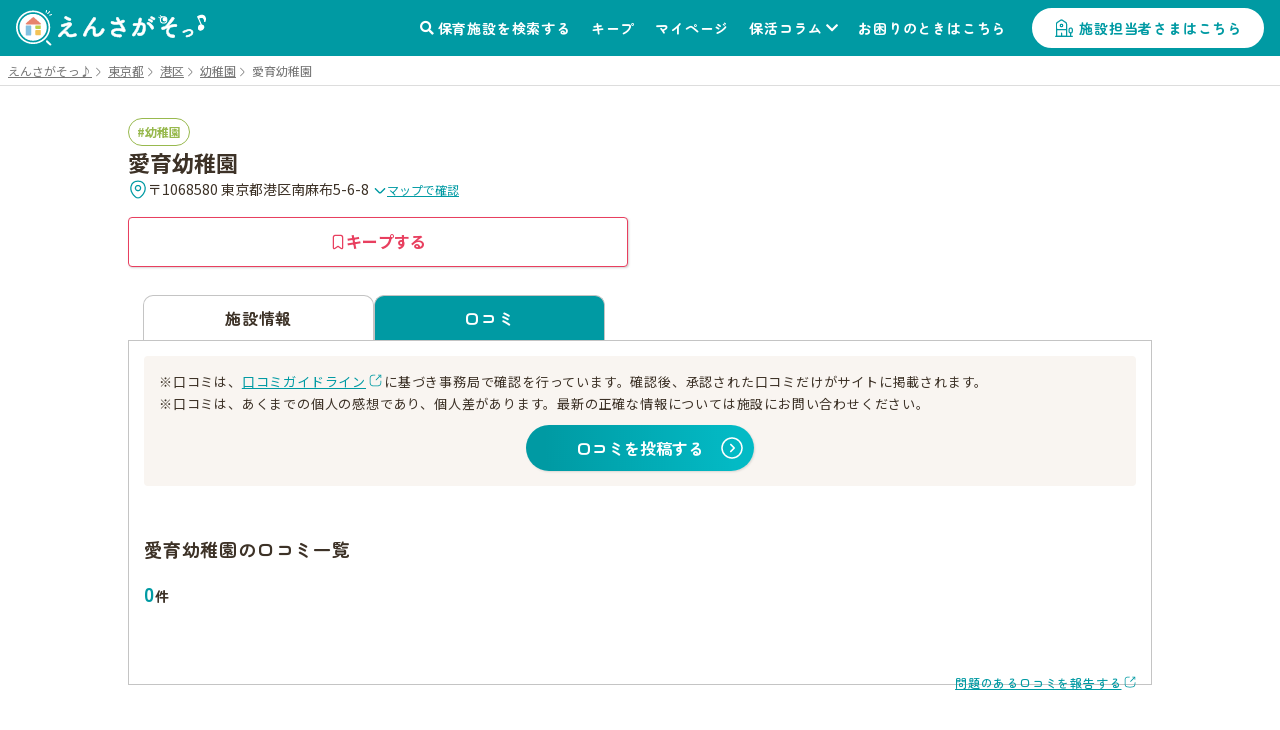

--- FILE ---
content_type: text/html; charset=utf-8
request_url: https://ensagaso.com/ns/52708/parent_voice
body_size: 8729
content:
<!DOCTYPE html>
<html lang="ja">
    <head>
        <meta charset="UTF-8">
        <meta name="viewport" content="width=device-width,initial-scale=1">
        <title>口コミ：愛育幼稚園 | 港区 | 園見学ならえんさがそっ♪</title>
        <meta name="description" content="愛育幼稚園（幼稚園）- 東京都港区 の口コミです。愛育幼稚園の保育施設情報なら、保活をもっと楽にする「えんさがそっ♪」">

                    <!-- ogp start -->
<meta property="og:url" content="https://ensagaso.com/ns/52708/parent_voice">
<meta property="og:type" content="website">
<meta property="og:title" content="口コミ：愛育幼稚園 | 港区 | 園見学ならえんさがそっ♪">
<meta property="og:description" content="愛育幼稚園（幼稚園）- 東京都港区 の口コミです。愛育幼稚園の保育施設情報なら、保活をもっと楽にする「えんさがそっ♪」">
<meta property="og:site_name" content="えんさがそっ♪">
<meta property="og:image" content="https://ensagaso.com/static/parent/img/ogp.jpg">
<!-- //ogp end -->
        <link rel="canonical" href="https://ensagaso.com/ns/52708/parent_voice">
        <link rel="stylesheet" href="https://use.fontawesome.com/releases/v5.6.1/css/all.css">
        <link rel="preconnect" href="https://fonts.googleapis.com">
        <link rel="preconnect" href="https://fonts.gstatic.com" crossorigin>
        <link href="https://fonts.googleapis.com/css2?family=Noto+Sans+JP:wght@400;700&family=Zen+Maru+Gothic:wght@500;700&display=swap" rel="stylesheet">
        <link rel="stylesheet" href="//cdn.jsdelivr.net/npm/slick-carousel@1.8.1/slick/slick.css"/>
        <link rel="stylesheet" href="//cdn.jsdelivr.net/npm/slick-carousel@1.8.1/slick/slick-theme.css">
        <link href="https://cdnjs.cloudflare.com/ajax/libs/toastr.js/latest/css/toastr.min.css" rel="stylesheet">
        <link rel="stylesheet" href="https://unpkg.com/microtip/microtip.css">
        <link rel="stylesheet" href="/static/parent/css/style.css?id=1dec300d331ce3fae494c38b30de6067">
        <link rel="icon" href="/favicon.ico">

        <!-- Google Tag Manager -->
<script>(function(w,d,s,l,i){w[l]=w[l]||[];w[l].push({'gtm.start':
new Date().getTime(),event:'gtm.js'});var f=d.getElementsByTagName(s)[0],
j=d.createElement(s),dl=l!='dataLayer'?'&l='+l:'';j.async=true;j.src=
'https://www.googletagmanager.com/gtm.js?id='+i+dl;f.parentNode.insertBefore(j,f);
})(window,document,'script','dataLayer','GTM-PM5ZTXZ');</script>
<!-- End Google Tag Manager -->        <script async src="https://pagead2.googlesyndication.com/pagead/js/adsbygoogle.js?client=ca-pub-6423839436696932" crossorigin="anonymous"></script>

        <meta name="csrf-token" content="NKvcFWP5R9jW360o1B2W4pmioiUSLdVAUY47r5Tc">
    </head>
    <body>
        <!-- Google Tag Manager (noscript) -->
<noscript><iframe src="https://www.googletagmanager.com/ns.html?id=GTM-PM5ZTXZ"
height="0" width="0" style="display:none;visibility:hidden"></iframe></noscript>
<!-- End Google Tag Manager (noscript) -->        <header class="header">
    <!-- nav-header -->
    <nav class="nav-header" id="js-nav-header">
        <div class="nav-header__container">
                            <a href="/" class="nav-header__logo"><img src="/static/parent/img/logo.svg" alt="えんさがそっ♪"></a>
                        <ul class="nav-header__menu">
                <li class="nav-header__menu-item">
                    <a href="/map" class="nav-header__link">保育施設を検索する</a>
                </li>
                <li class="nav-header__menu-item">
                    <a href="/parent/keep" class="nav-header__link">キープ</a>
                </li>
                <li class="nav-header__menu-item">
                    <a href="/parent/mypage" class="nav-header__link">マイページ</a>
                </li>
                <li class="nav-header__menu-item nav-header__item--has-2nd-menu">
                    <a class="nav-header__link" href="/column">保活コラム</a>
                    <ul class="nav-header__2nd-menu">
                        <li class="nav-header__2nd-menu-item"><a href="/column#step">保活について知ろう！</a></li>
                        <li class="nav-header__2nd-menu-item"><a href="/column#book">育休応援コンテンツ</a></li>
                        <li class="nav-header__2nd-menu-item"><a href="/column#birth">働き方・生まれ月で見る保活</a></li>
                        <li class="nav-header__2nd-menu-item"><a href="/column#recommend">保活のおすすめ記事</a></li>
                        <li class="nav-header__2nd-menu-item"><a href="/column#area">エリア別保活情報</a></li>
                    </ul>
                </li>
                <li class="nav-header__menu-item">
                    <a href="/contact" class="nav-header__link">お困りのときはこちら</a>
                </li>
                                <li class="nav-header__menu-item">
                    <a href="/nursery_entrance" class="nav-header__button">施設担当者さまはこちら</a>
                </li>
                            </ul>
            <a class="nav-header__favorite" href="/parent/keep">
                <div class="nav-header__favorite-txt">キープ</div>
            </a>
            <div class="nav-header__toggle" id="js-nav-drawer-open">
                <div class="nav-header__toggle-line"></div>
                <div class="nav-header__toggle-line"></div>
                <div class="nav-header__toggle-line"></div>
                <div class="nav-header__toggle-txt">メニュー</div>
            </div>
        </div>
    </nav>
    <nav class="nav-drawer" id="js-nav-drawer" data-open="false">
        <div class="nav-drawer__container" style="display:none;">
            <div class="nav-drawer__menu-button">
                <button  class="nav-drawer__button-close" id="js-nav-drawer-close">
                    <div class="nav-drawer__button-close-line"></div>
                    <div class="nav-drawer__button-close-line"></div>
                </button>
            </div>
            <ul class="nav-drawer__menu">

                                    <li class="nav-drawer__menu-item nav-drawer__menu-item--button">
                        <a href="/parent/login" class="button-drawer button-drawer--login">ログイン</a>
                        <a href="/parent/register" class="button-drawer">新規登録</a>
                    </li>
                                <li class="nav-drawer__menu-item">
                    <a href="/map" class="nav-drawer__link">保育施設を検索する</a>
                </li>
                <li class="nav-drawer__menu-item">
                    <a href="/parent/keep" class="nav-drawer__link">キープリスト</a>
                </li>
                <li class="nav-drawer__menu-item">
                    <a href="/parent/mypage" class="nav-drawer__link">マイページ</a>
                </li>
                <li class="nav-drawer__menu-item">
                    <span class="nav-drawer__link nav-drawer__link--has-2nd-menu">保活コラム</span>
                    <ul class="nav-drawer__2nd-menu">
                        <li class="nav-drawer__2nd-menu-item"><a href="/column#step">保活について知ろう！</a></li>
                        <li class="nav-drawer__2nd-menu-item"><a href="/column#book">育休応援コンテンツ</a></li>
                        <li class="nav-drawer__2nd-menu-item"><a href="/column#birth">働き方・生まれ月で見る保活</a></li>
                        <li class="nav-drawer__2nd-menu-item"><a href="/column#recommend">保活のおすすめ記事</a></li>
                        <li class="nav-drawer__2nd-menu-item"><a href="/column#area">エリア別保活情報</a></li>
                    </ul>
                </li>
                <li class="nav-drawer__menu-item">
                    <a href="/contact" class="nav-drawer__link">お困りのときはこちら</a>
                </li>

                                <li class="nav-drawer__menu-item">
                    <a href="/nursery_entrance" class="nav-drawer__link">施設担当者さまはこちら</a>
                </li>
                            </ul>
        </div>
    </nav>
    <div class="nav-drawer__overlay" id="js-nav-drawer-overlay"></div>
</header>
        <main class="wrapper ">
                            <div class="breadcrumbs">
        <ul class="breadcrumbs__list" itemscope itemtype="https://schema.org/BreadcrumbList">
            
                                    <li class="breadcrumbs__item" itemprop="itemListElement" itemscope itemtype="https://schema.org/ListItem">
                        <a itemprop="item" href="/" class="breadcrumbs__link">
                            <span itemprop="name">えんさがそっ♪</span>
                        </a>
                        <meta itemprop="position" content="1" />
                    </li>
                
            
                                    <li class="breadcrumbs__item" itemprop="itemListElement" itemscope itemtype="https://schema.org/ListItem">
                        <a itemprop="item" href="/search/prefecture_13" class="breadcrumbs__link">
                            <span itemprop="name">東京都</span>
                        </a>
                        <meta itemprop="position" content="2" />
                    </li>
                
            
                                    <li class="breadcrumbs__item" itemprop="itemListElement" itemscope itemtype="https://schema.org/ListItem">
                        <a itemprop="item" href="/search/prefecture_13/city_657" class="breadcrumbs__link">
                            <span itemprop="name">港区</span>
                        </a>
                        <meta itemprop="position" content="3" />
                    </li>
                
            
                                    <li class="breadcrumbs__item" itemprop="itemListElement" itemscope itemtype="https://schema.org/ListItem">
                        <a itemprop="item" href="/search/prefecture_13/city_657/type_4" class="breadcrumbs__link">
                            <span itemprop="name">幼稚園</span>
                        </a>
                        <meta itemprop="position" content="4" />
                    </li>
                
            
                                    <li class="breadcrumbs__item breadcrumbs__current active" itemprop="itemListElement" itemscope itemtype="https://schema.org/ListItem">
                        <span itemprop="name">愛育幼稚園</span>
                        <meta itemprop="position" content="5" />
                    </li>
                
                    </ul>
    </div>

                        <!-- 保育施設 詳細情報 -->
<article class="nursery-info js-favorite-nursery js-detail-page" data-nursery_id="52708"  data-latitude="35.65344494" data-longitude="139.726843">
    <div class="nursery-info__container">
        <div class="nursery-info__summary">
                        <div class="nursery-info__summary-container">
                <div class="badge-list">
                    <a href="/search/type_4/prefecture_13/city_657/distance_2000?centerLatitude=35.65344494&amp;centerLongitude=139.726843" class="ga-search-nursery_type_4" target="_blank">
                        <span class="badge badge--nursery-type badge--lg searchable type4">幼稚園</span>
                    </a>
                                    </div>
                <h1 class="nursery-info__name">愛育幼稚園</h1>
                <div class="nursery-info__meta">
                    <div class="nursery-info__meta-item nursery-info__meta-item--truncate">
                        <span class="nursery-info__meta-icon" aria-hidden="true">
                            <svg xmlns="http://www.w3.org/2000/svg" width="20" height="21" viewBox="0 0 20 21" fill="none">
                                <path d="M9.9999 11.6917C11.4358 11.6917 12.5999 10.5276 12.5999 9.0917C12.5999 7.65576 11.4358 6.4917 9.9999 6.4917C8.56396 6.4917 7.3999 7.65576 7.3999 9.0917C7.3999 10.5276 8.56396 11.6917 9.9999 11.6917Z" stroke="#009AA3" stroke-width="1.25"/>
                                <path d="M3.01675 7.57508C4.65842 0.358417 15.3501 0.36675 16.9834 7.58342C17.9417 11.8167 15.3084 15.4001 13.0001 17.6168C11.3251 19.2334 8.67508 19.2334 6.99175 17.6168C4.69175 15.4001 2.05842 11.8084 3.01675 7.57508Z" stroke="#009AA3" stroke-width="1.25"/>
                            </svg>
                        </span>
                        <p class="nursery-info__meta-text">
                            〒1068580 東京都港区南麻布5-6-8
                            <a class="link link--xs link--icon nursery-info__meta-map-link js-map" href="javascript:void(0)">
                                <svg xmlns="http://www.w3.org/2000/svg" width="14" height="15" viewBox="0 0 14 15" fill="none" aria-hidden="true">
                                    <path d="M11.6199 5.72095L7.81655 9.52428C7.36738 9.97345 6.63238 9.97345 6.18322 9.52428L2.37988 5.72095" stroke="#009AA3" stroke-width="1.5" stroke-miterlimit="10" stroke-linecap="round" stroke-linejoin="round"/>
                                </svg>
                                マップで確認
                            </a>
                        </p>
                    </div>
                                        
                </div>
                                <div id="js-detail-cta" class="nursery-info__cta  no-contact  ">
                                                            <a class="btn btn--secondary btn--lg u-pc-none" href="tel:03-3473-8318">
                        <span class="btn__icon" aria-hidden="true">
                            <svg xmlns="http://www.w3.org/2000/svg" width="17" height="17" viewBox="0 0 17 17" fill="none">
                            <path d="M15.1468 12.7199C15.1468 12.9599 15.0935 13.2066 14.9802 13.4466C14.8668 13.6866 14.7202 13.9133 14.5268 14.1266C14.2002 14.4866 13.8402 14.7466 13.4335 14.9133C13.0335 15.0799 12.6002 15.1666 12.1335 15.1666C11.4535 15.1666 10.7268 15.0066 9.96016 14.6799C9.1935 14.3533 8.42683 13.9133 7.66683 13.3599C6.90016 12.7999 6.1735 12.1799 5.48016 11.4933C4.7935 10.7999 4.1735 10.0733 3.62016 9.31325C3.0735 8.55325 2.6335 7.79325 2.3135 7.03992C1.9935 6.27992 1.8335 5.55325 1.8335 4.85992C1.8335 4.40659 1.9135 3.97325 2.0735 3.57325C2.2335 3.16659 2.48683 2.79325 2.84016 2.45992C3.26683 2.03992 3.7335 1.83325 4.22683 1.83325C4.4135 1.83325 4.60016 1.87325 4.76683 1.95325C4.94016 2.03325 5.0935 2.15325 5.2135 2.32659L6.76016 4.50659C6.88016 4.67325 6.96683 4.82659 7.02683 4.97325C7.08683 5.11325 7.12016 5.25325 7.12016 5.37992C7.12016 5.53992 7.0735 5.69992 6.98016 5.85325C6.8935 6.00659 6.76683 6.16659 6.60683 6.32659L6.10016 6.85325C6.02683 6.92659 5.9935 7.01325 5.9935 7.11992C5.9935 7.17325 6.00016 7.21992 6.0135 7.27325C6.0335 7.32659 6.0535 7.36659 6.06683 7.40659C6.18683 7.62659 6.3935 7.91325 6.68683 8.25992C6.98683 8.60659 7.30683 8.95992 7.6535 9.31325C8.0135 9.66659 8.36016 9.99325 8.7135 10.2933C9.06016 10.5866 9.34683 10.7866 9.5735 10.9066C9.60683 10.9199 9.64683 10.9399 9.6935 10.9599C9.74683 10.9799 9.80016 10.9866 9.86016 10.9866C9.9735 10.9866 10.0602 10.9466 10.1335 10.8733L10.6402 10.3733C10.8068 10.2066 10.9668 10.0799 11.1202 9.99992C11.2735 9.90659 11.4268 9.85992 11.5935 9.85992C11.7202 9.85992 11.8535 9.88659 12.0002 9.94659C12.1468 10.0066 12.3002 10.0933 12.4668 10.2066L14.6735 11.7733C14.8468 11.8933 14.9668 12.0333 15.0402 12.1999C15.1068 12.3666 15.1468 12.5333 15.1468 12.7199Z" stroke="currentColor" stroke-width="1.25" stroke-miterlimit="10"/>
                            </svg>
                        </span>
                        <span class="btn__label">電話で問い合わせる</span>
                    </a>
                                        <button
                        type="button"
                        class="btn btn--keep btn--lg js-favorite-button  ga-submit-keep-detail_header"
                        data-target="#js-modal-dialog"
                        data-nursery_id="52708"
                    >
                        <span class="btn__icon" aria-hidden="true">
                            <svg xmlns="http://www.w3.org/2000/svg" width="16" height="16" viewBox="0 0 16 16" fill="none">
                                <path d="M10.5874 1.33334H5.40757C4.26307 1.33334 3.3335 2.49297 3.3335 3.90585V13.2962C3.3335 14.4958 4.02665 15.0023 4.87562 14.4225L7.49776 12.6164C7.77717 12.4231 8.22853 12.4231 8.50256 12.6164L11.1247 14.4225C11.9737 15.0089 12.6668 14.5024 12.6668 13.2962V3.90585C12.6615 2.49297 11.7319 1.33334 10.5874 1.33334Z" stroke="currentColor" stroke-width="1.25" stroke-linecap="round" stroke-linejoin="round"/>
                            </svg>
                        </span>
                        <span class="btn__label">キープする</span>
                    </button>
                </div>
            </div>
        </div>
                                
         <!-- 3タブ表示 -->
         <div class="nursery-info__3tab" id="page_top_anchor">
             <!-- タブ切替 ラジオボタンで -->
             <div class="nursery-info__tab-button-list">
                 <input id="tab-outline" type="radio" name="tab-radio-button" data-select_tab="" checked >
                 <label class="nursery-info__tab-button nursery-info__tab-button--detail" for="tab-outline"><span>施設情報</span></label>
                                                   <input id="tab-parent_voice" type="radio" name="tab-radio-button" data-select_tab="parent_voice" checked >
                 <label class="nursery-info__tab-button nursery-info__tab-button--parent-voice" for="tab-parent_voice"><span>口コミ</span></label>
             </div>
                                           <!-- tab4：口コミ -->
                 <div class="nursery-info__tab" id="nursery-info__tab-parent_voice">
    <div id="parent_voice" data-props="{&quot;parentVoiceList&quot;:[],&quot;isLoggedIn&quot;:false,&quot;nurseryName&quot;:&quot;\u611b\u80b2\u5e7c\u7a1a\u5712&quot;}"></div>
</div>

<script type="application/javascript" src="/static/parent/js/parentVoice.js?id=d40f65ac049c2fe65c9eff85f184a65b"></script>
                      </div>
         <div class="nursery-info__link--right">
                              <a class="link-general--external link-general--small" href="https://forms.gle/Kx8nMwhzYgZsqLhG6" target="_blank" rel="noopener noreferrer">問題のある口コミを報告する</a>
                      </div>
    </div>
</article>

<!-- この付近の施設 -->
<aside class="nursery-list-other">
<h2 class="nursery-list-other__ttl" id="nursery-list-other__title">この付近の施設</h2>
<div class="nursery-list-wrap">
 <div class="nursery-list-other__map-link"><a class="link-general--other ga-map_search-footer" href="/map/?centerLatitude=35.65344494&amp;centerLongitude=139.726843" target="_blank">マップでもっと見る</a></div>
 <ul class="nursery-list slider">
                                              <li class="nursery-list__container" data-latitude="35.6534656" data-longitude="139.726904">
             <a class="ga-link-nearnursery-footer" href="/ns/48299">
                 <div class="nursery-list__pic-area ">
                                              <img class="nursery-list__pic" loading="lazy" src="/parent/image?id=3660" alt="ナーサリールーム">
                                          <span class="badge badge--lg badge--nursery-type type2">認可外保育園</span>
                 </div>
                 <div class="nursery-list__favorite-name-area">
                     <h3 class="nursery-list__name">
                         ナーサリールーム
                     </h3>
                     <button type="button"
                             class="button-favorite--mark js-prevent-default js-favorite-button  ga-submit-keep-detail_near_nursery"
                             data-target="#js-modal-dialog"
                             data-nursery_id="48299">キープ
                     </button>
                 </div>
                 <ul class="nursery-list__category">
                    <li class='icon--feature'>慣らし保育あり</li>
                    <li class='icon--feature'>病児保育あり</li>
                    <li class='icon--feature'>アレルギー対応あり</li>
            </ul>
                 <p class="nursery-list__distance-from-pin">この保育園から<span class="distance">-</span>ｍ</p>
                 <div class="nursery-list__list-container">
                     <dl class="nursery-list__list">
                         <dt class="nursery-list__list-heading">住所</dt>
                         <dd class="nursery-list__list-content">〒1060047 東京都港区南麻布5-6-8</dd>
                     </dl>
                                          <dl class="nursery-list__list">
                         <dt class="nursery-list__list-heading">最寄り駅</dt>
                         <dd class="nursery-list__list-content">
                                                          東京メトロ日比谷線広尾駅 徒歩で8分<br>
                                                      </dd>
                     </dl>
                                          <dl class="nursery-list__list">
                         <dt class="nursery-list__list-heading">保育時間</dt>
                         <dd class="nursery-list__list-content">7:00～20:00</dd>
                     </dl>
                                      </div>
             </a>
         </li>
                                         <li class="nursery-list__container" data-latitude="35.65103689" data-longitude="139.72740968">
             <a class="ga-link-nearnursery-footer" href="/ns/23031">
                 <div class="nursery-list__pic-area  no-pic ">
                                          <span class="badge badge--lg badge--nursery-type type1">認可保育園</span>
                 </div>
                 <div class="nursery-list__favorite-name-area">
                     <h3 class="nursery-list__name">
                         本村保育園
                     </h3>
                     <button type="button"
                             class="button-favorite--mark js-prevent-default js-favorite-button  ga-submit-keep-detail_near_nursery"
                             data-target="#js-modal-dialog"
                             data-nursery_id="23031">キープ
                     </button>
                 </div>
                 <ul class="nursery-list__category">
                    <li class='icon--feature'>延長保育あり</li>
                    <li class='icon--feature'>障がい児受け入れ体制あり</li>
                    <li class='icon--feature'>アレルギー対応あり</li>
            </ul>
                 <p class="nursery-list__distance-from-pin">この保育園から<span class="distance">-</span>ｍ</p>
                 <div class="nursery-list__list-container">
                     <dl class="nursery-list__list">
                         <dt class="nursery-list__list-heading">住所</dt>
                         <dd class="nursery-list__list-content">〒1060047 東京都港区南麻布四丁目6番7号</dd>
                     </dl>
                                          <dl class="nursery-list__list">
                         <dt class="nursery-list__list-heading">最寄り駅</dt>
                         <dd class="nursery-list__list-content">
                                                          東京メトロ日比谷線広尾 徒歩で8分<br>
                                                          86 新橋駅-目黒駅元麻布二丁目 徒歩で3分<br>
                                                      </dd>
                     </dl>
                                          <dl class="nursery-list__list">
                         <dt class="nursery-list__list-heading">保育時間</dt>
                         <dd class="nursery-list__list-content">7:15～20:15</dd>
                     </dl>
                                          <dl class="nursery-list__list">
                         <dt class="nursery-list__list-heading">定員数</dt>
                         <dd class="nursery-list__list-content">104人</dd>
                     </dl>
                                      </div>
             </a>
         </li>
                                         <li class="nursery-list__container" data-latitude="35.65300896" data-longitude="139.7303649">
             <a class="ga-link-nearnursery-footer" href="/ns/52705">
                 <div class="nursery-list__pic-area  no-pic ">
                                          <span class="badge badge--lg badge--nursery-type type1">認可保育園</span>
                 </div>
                 <div class="nursery-list__favorite-name-area">
                     <h3 class="nursery-list__name">
                         元麻布保育園
                     </h3>
                     <button type="button"
                             class="button-favorite--mark js-prevent-default js-favorite-button  ga-submit-keep-detail_near_nursery"
                             data-target="#js-modal-dialog"
                             data-nursery_id="52705">キープ
                     </button>
                 </div>
                 <ul class="nursery-list__category">
                    <li class='icon--feature'>延長保育あり</li>
                    <li class='icon--feature'>一時保育あり</li>
                    <li class='icon--feature'>障がい児受け入れ体制あり</li>
                    <li class='icon--feature'>アレルギー対応あり</li>
            </ul>
                 <p class="nursery-list__distance-from-pin">この保育園から<span class="distance">-</span>ｍ</p>
                 <div class="nursery-list__list-container">
                     <dl class="nursery-list__list">
                         <dt class="nursery-list__list-heading">住所</dt>
                         <dd class="nursery-list__list-content">〒1060046 東京都港区元麻布2-14-12</dd>
                     </dl>
                                          <dl class="nursery-list__list">
                         <dt class="nursery-list__list-heading">保育時間</dt>
                         <dd class="nursery-list__list-content">7:15～22:00</dd>
                     </dl>
                                          <dl class="nursery-list__list">
                         <dt class="nursery-list__list-heading">定員数</dt>
                         <dd class="nursery-list__list-content">165人</dd>
                     </dl>
                                      </div>
             </a>
         </li>
                                         <li class="nursery-list__container" data-latitude="35.65240625" data-longitude="139.7302871">
             <a class="ga-link-nearnursery-footer" href="/ns/52711">
                 <div class="nursery-list__pic-area  no-pic ">
                                          <span class="badge badge--lg badge--nursery-type type4">幼稚園</span>
                 </div>
                 <div class="nursery-list__favorite-name-area">
                     <h3 class="nursery-list__name">
                         安藤記念教会附属幼稚園
                     </h3>
                     <button type="button"
                             class="button-favorite--mark js-prevent-default js-favorite-button  ga-submit-keep-detail_near_nursery"
                             data-target="#js-modal-dialog"
                             data-nursery_id="52711">キープ
                     </button>
                 </div>
                                  <p class="nursery-list__distance-from-pin">この保育園から<span class="distance">-</span>ｍ</p>
                 <div class="nursery-list__list-container">
                     <dl class="nursery-list__list">
                         <dt class="nursery-list__list-heading">住所</dt>
                         <dd class="nursery-list__list-content">〒1060046 東京都港区元麻布2-14-16</dd>
                     </dl>
                                          <dl class="nursery-list__list">
                         <dt class="nursery-list__list-heading">保育時間</dt>
                         <dd class="nursery-list__list-content">-</dd>
                     </dl>
                                      </div>
             </a>
         </li>
                                         <li class="nursery-list__container" data-latitude="35.65099794" data-longitude="139.7244988">
             <a class="ga-link-nearnursery-footer" href="/ns/52717">
                 <div class="nursery-list__pic-area  no-pic ">
                                          <span class="badge badge--lg badge--nursery-type type4">幼稚園</span>
                 </div>
                 <div class="nursery-list__favorite-name-area">
                     <h3 class="nursery-list__name">
                         南部坂幼稚園
                     </h3>
                     <button type="button"
                             class="button-favorite--mark js-prevent-default js-favorite-button  ga-submit-keep-detail_near_nursery"
                             data-target="#js-modal-dialog"
                             data-nursery_id="52717">キープ
                     </button>
                 </div>
                                  <p class="nursery-list__distance-from-pin">この保育園から<span class="distance">-</span>ｍ</p>
                 <div class="nursery-list__list-container">
                     <dl class="nursery-list__list">
                         <dt class="nursery-list__list-heading">住所</dt>
                         <dd class="nursery-list__list-content">〒1060047 東京都港区南麻布4-5-6</dd>
                     </dl>
                                          <dl class="nursery-list__list">
                         <dt class="nursery-list__list-heading">保育時間</dt>
                         <dd class="nursery-list__list-content">-</dd>
                     </dl>
                                      </div>
             </a>
         </li>
                                         <li class="nursery-list__container" data-latitude="35.65494745" data-longitude="139.72247665">
             <a class="ga-link-nearnursery-footer" href="/ns/48292">
                 <div class="nursery-list__pic-area ">
                                              <img class="nursery-list__pic" loading="lazy" src="/parent/image?id=34499" alt="ポピンズナーサリースクール広尾">
                                          <span class="badge badge--lg badge--nursery-type type6">認証・認定保育園</span>
                 </div>
                 <div class="nursery-list__favorite-name-area">
                     <h3 class="nursery-list__name">
                         ポピンズナーサリースクール広尾
                     </h3>
                     <button type="button"
                             class="button-favorite--mark js-prevent-default js-favorite-button  ga-submit-keep-detail_near_nursery"
                             data-target="#js-modal-dialog"
                             data-nursery_id="48292">キープ
                     </button>
                 </div>
                 <ul class="nursery-list__category">
                    <li class='icon--feature'>延長保育あり</li>
                    <li class='icon--feature'>慣らし保育あり</li>
                    <li class='icon--feature'>休日保育あり</li>
            </ul>
                 <p class="nursery-list__distance-from-pin">この保育園から<span class="distance">-</span>ｍ</p>
                 <div class="nursery-list__list-container">
                     <dl class="nursery-list__list">
                         <dt class="nursery-list__list-heading">住所</dt>
                         <dd class="nursery-list__list-content">〒1060047 東京都港区南麻布5-1-11 Qiz広尾3階</dd>
                     </dl>
                                          <dl class="nursery-list__list">
                         <dt class="nursery-list__list-heading">最寄り駅</dt>
                         <dd class="nursery-list__list-content">
                                                          地下鉄日比谷線広尾駅 徒歩で5分<br>
                                                      </dd>
                     </dl>
                                          <dl class="nursery-list__list">
                         <dt class="nursery-list__list-heading">保育時間</dt>
                         <dd class="nursery-list__list-content">7:30～21:00</dd>
                     </dl>
                                          <dl class="nursery-list__list">
                         <dt class="nursery-list__list-heading">定員数</dt>
                         <dd class="nursery-list__list-content">66人</dd>
                     </dl>
                                      </div>
             </a>
         </li>
                                         <li class="nursery-list__container" data-latitude="35.65098924339201" data-longitude="139.73056615076263">
             <a class="ga-link-nearnursery-footer" href="/ns/54457">
                 <div class="nursery-list__pic-area  no-pic ">
                                          <span class="badge badge--lg badge--nursery-type type5">地域型保育園</span>
                 </div>
                 <div class="nursery-list__favorite-name-area">
                     <h3 class="nursery-list__name">
                         旧南麻布三丁目保育室
                     </h3>
                     <button type="button"
                             class="button-favorite--mark js-prevent-default js-favorite-button  ga-submit-keep-detail_near_nursery"
                             data-target="#js-modal-dialog"
                             data-nursery_id="54457">キープ
                     </button>
                 </div>
                 <ul class="nursery-list__category">
                    <li class='icon--feature'>誰でも通園制度 対象施設</li>
            </ul>
                 <p class="nursery-list__distance-from-pin">この保育園から<span class="distance">-</span>ｍ</p>
                 <div class="nursery-list__list-container">
                     <dl class="nursery-list__list">
                         <dt class="nursery-list__list-heading">住所</dt>
                         <dd class="nursery-list__list-content">〒1060047 東京都港区南麻布5-15 港区立本村福祉館</dd>
                     </dl>
                                          <dl class="nursery-list__list">
                         <dt class="nursery-list__list-heading">保育時間</dt>
                         <dd class="nursery-list__list-content">-</dd>
                     </dl>
                                      </div>
             </a>
         </li>
                                         <li class="nursery-list__container" data-latitude="35.65738341" data-longitude="139.72734278">
             <a class="ga-link-nearnursery-footer" href="/ns/23027">
                 <div class="nursery-list__pic-area  no-pic ">
                                          <span class="badge badge--lg badge--nursery-type type1">認可保育園</span>
                 </div>
                 <div class="nursery-list__favorite-name-area">
                     <h3 class="nursery-list__name">
                         アイグラン保育園元麻布
                     </h3>
                     <button type="button"
                             class="button-favorite--mark js-prevent-default js-favorite-button  ga-submit-keep-detail_near_nursery"
                             data-target="#js-modal-dialog"
                             data-nursery_id="23027">キープ
                     </button>
                 </div>
                 <ul class="nursery-list__category">
                    <li class='icon--feature'>園庭あり</li>
            </ul>
                 <p class="nursery-list__distance-from-pin">この保育園から<span class="distance">-</span>ｍ</p>
                 <div class="nursery-list__list-container">
                     <dl class="nursery-list__list">
                         <dt class="nursery-list__list-heading">住所</dt>
                         <dd class="nursery-list__list-content">〒1060046 東京都港区元麻布三丁目2番19号 MOMON六本木ビル2階1階</dd>
                     </dl>
                                          <dl class="nursery-list__list">
                         <dt class="nursery-list__list-heading">最寄り駅</dt>
                         <dd class="nursery-list__list-content">
                                                          東京メトロ日比谷線六本木駅 徒歩で8分<br>
                                                      </dd>
                     </dl>
                                          <dl class="nursery-list__list">
                         <dt class="nursery-list__list-heading">保育時間</dt>
                         <dd class="nursery-list__list-content">7:15～18:15</dd>
                     </dl>
                                      </div>
             </a>
         </li>
                                         <li class="nursery-list__container" data-latitude="35.65610309" data-longitude="139.73115915">
             <a class="ga-link-nearnursery-footer" href="/ns/48329">
                 <div class="nursery-list__pic-area  no-pic ">
                                          <span class="badge badge--lg badge--nursery-type type2">認可外保育園</span>
                 </div>
                 <div class="nursery-list__favorite-name-area">
                     <h3 class="nursery-list__name">
                         ohana international school
                     </h3>
                     <button type="button"
                             class="button-favorite--mark js-prevent-default js-favorite-button  ga-submit-keep-detail_near_nursery"
                             data-target="#js-modal-dialog"
                             data-nursery_id="48329">キープ
                     </button>
                 </div>
                                  <p class="nursery-list__distance-from-pin">この保育園から<span class="distance">-</span>ｍ</p>
                 <div class="nursery-list__list-container">
                     <dl class="nursery-list__list">
                         <dt class="nursery-list__list-heading">住所</dt>
                         <dd class="nursery-list__list-content">〒1060046 東京都港区元麻布3-12-36</dd>
                     </dl>
                                          <dl class="nursery-list__list">
                         <dt class="nursery-list__list-heading">保育時間</dt>
                         <dd class="nursery-list__list-content">7:30～17:00</dd>
                     </dl>
                                      </div>
             </a>
         </li>
                                         <li class="nursery-list__container" data-latitude="35.64981765" data-longitude="139.72995949">
             <a class="ga-link-nearnursery-footer" href="/ns/24110">
                 <div class="nursery-list__pic-area  no-pic ">
                                          <span class="badge badge--lg badge--nursery-type type4">幼稚園</span>
                 </div>
                 <div class="nursery-list__favorite-name-area">
                     <h3 class="nursery-list__name">
                         本村幼稚園
                     </h3>
                     <button type="button"
                             class="button-favorite--mark js-prevent-default js-favorite-button  ga-submit-keep-detail_near_nursery"
                             data-target="#js-modal-dialog"
                             data-nursery_id="24110">キープ
                     </button>
                 </div>
                 <ul class="nursery-list__category">
                    <li class='icon--feature'>園庭あり</li>
            </ul>
                 <p class="nursery-list__distance-from-pin">この保育園から<span class="distance">-</span>ｍ</p>
                 <div class="nursery-list__list-container">
                     <dl class="nursery-list__list">
                         <dt class="nursery-list__list-heading">住所</dt>
                         <dd class="nursery-list__list-content">〒1060047 東京都港区南麻布三丁目9番33号</dd>
                     </dl>
                                          <dl class="nursery-list__list">
                         <dt class="nursery-list__list-heading">最寄り駅</dt>
                         <dd class="nursery-list__list-content">
                                                          地下鉄日比谷線広尾 徒歩で10分<br>
                                                      </dd>
                     </dl>
                                          <dl class="nursery-list__list">
                         <dt class="nursery-list__list-heading">保育時間</dt>
                         <dd class="nursery-list__list-content">8:45～14:00</dd>
                     </dl>
                                          <dl class="nursery-list__list">
                         <dt class="nursery-list__list-heading">定員数</dt>
                         <dd class="nursery-list__list-content">27人</dd>
                     </dl>
                                      </div>
             </a>
         </li>
                                         <li class="nursery-list__container" data-latitude="35.65815003" data-longitude="139.72844821">
             <a class="ga-link-nearnursery-footer" href="/ns/48339">
                 <div class="nursery-list__pic-area  no-pic ">
                                          <span class="badge badge--lg badge--nursery-type type2">認可外保育園</span>
                 </div>
                 <div class="nursery-list__favorite-name-area">
                     <h3 class="nursery-list__name">
                         ユニコーンキッズインターナショナルスクール
                     </h3>
                     <button type="button"
                             class="button-favorite--mark js-prevent-default js-favorite-button  ga-submit-keep-detail_near_nursery"
                             data-target="#js-modal-dialog"
                             data-nursery_id="48339">キープ
                     </button>
                 </div>
                                  <p class="nursery-list__distance-from-pin">この保育園から<span class="distance">-</span>ｍ</p>
                 <div class="nursery-list__list-container">
                     <dl class="nursery-list__list">
                         <dt class="nursery-list__list-heading">住所</dt>
                         <dd class="nursery-list__list-content">〒1060046 東京都港区元麻布3-1-6 101室</dd>
                     </dl>
                                          <dl class="nursery-list__list">
                         <dt class="nursery-list__list-heading">最寄り駅</dt>
                         <dd class="nursery-list__list-content">
                                                          東京メトロ日比谷線六本木 徒歩で8分<br>
                                                      </dd>
                     </dl>
                                          <dl class="nursery-list__list">
                         <dt class="nursery-list__list-heading">保育時間</dt>
                         <dd class="nursery-list__list-content">9:00～18:00</dd>
                     </dl>
                                      </div>
             </a>
         </li>
                                         <li class="nursery-list__container" data-latitude="35.65777774" data-longitude="139.7240875">
             <a class="ga-link-nearnursery-footer" href="/ns/48333">
                 <div class="nursery-list__pic-area  no-pic ">
                                          <span class="badge badge--lg badge--nursery-type type8">インターナショナルプリスクール</span>
                 </div>
                 <div class="nursery-list__favorite-name-area">
                     <h3 class="nursery-list__name">
                         さくらインターナショナルスクール麻布校
                     </h3>
                     <button type="button"
                             class="button-favorite--mark js-prevent-default js-favorite-button  ga-submit-keep-detail_near_nursery"
                             data-target="#js-modal-dialog"
                             data-nursery_id="48333">キープ
                     </button>
                 </div>
                                  <p class="nursery-list__distance-from-pin">この保育園から<span class="distance">-</span>ｍ</p>
                 <div class="nursery-list__list-container">
                     <dl class="nursery-list__list">
                         <dt class="nursery-list__list-heading">住所</dt>
                         <dd class="nursery-list__list-content">〒1060031 東京都港区西麻布3-13-1 サンエス西麻布ビルディング1・2階</dd>
                     </dl>
                                          <dl class="nursery-list__list">
                         <dt class="nursery-list__list-heading">最寄り駅</dt>
                         <dd class="nursery-list__list-content">
                                                          東京メトロ日比谷線広尾 徒歩で10分<br>
                                                      </dd>
                     </dl>
                                          <dl class="nursery-list__list">
                         <dt class="nursery-list__list-heading">保育時間</dt>
                         <dd class="nursery-list__list-content">8:00～18:00</dd>
                     </dl>
                                      </div>
             </a>
         </li>
                                         <li class="nursery-list__container" data-latitude="35.6503174" data-longitude="139.7218519">
             <a class="ga-link-nearnursery-footer" href="/ns/52832">
                 <div class="nursery-list__pic-area ">
                                              <img class="nursery-list__pic" loading="lazy" src="/parent/image?id=34559" alt="ポピンズアクティブラーニングスクール広尾">
                                          <span class="badge badge--lg badge--nursery-type type2">認可外保育園</span>
                 </div>
                 <div class="nursery-list__favorite-name-area">
                     <h3 class="nursery-list__name">
                         ポピンズアクティブラーニングスクール広尾
                     </h3>
                     <button type="button"
                             class="button-favorite--mark js-prevent-default js-favorite-button  ga-submit-keep-detail_near_nursery"
                             data-target="#js-modal-dialog"
                             data-nursery_id="52832">キープ
                     </button>
                 </div>
                 <ul class="nursery-list__category">
                    <li class='icon--feature'>延長保育あり</li>
                    <li class='icon--feature'>慣らし保育あり</li>
            </ul>
                 <p class="nursery-list__distance-from-pin">この保育園から<span class="distance">-</span>ｍ</p>
                 <div class="nursery-list__list-container">
                     <dl class="nursery-list__list">
                         <dt class="nursery-list__list-heading">住所</dt>
                         <dd class="nursery-list__list-content">〒1500012 東京都渋谷区広尾5-6-6 広尾プラザ2階</dd>
                     </dl>
                                          <dl class="nursery-list__list">
                         <dt class="nursery-list__list-heading">最寄り駅</dt>
                         <dd class="nursery-list__list-content">
                                                          日比谷線広尾駅 徒歩で1分<br>
                                                      </dd>
                     </dl>
                                          <dl class="nursery-list__list">
                         <dt class="nursery-list__list-heading">保育時間</dt>
                         <dd class="nursery-list__list-content">7:30～20:00</dd>
                     </dl>
                                          <dl class="nursery-list__list">
                         <dt class="nursery-list__list-heading">定員数</dt>
                         <dd class="nursery-list__list-content">45人</dd>
                     </dl>
                                      </div>
             </a>
         </li>
                                         <li class="nursery-list__container" data-latitude="35.65725574" data-longitude="139.731123">
             <a class="ga-link-nearnursery-footer" href="/ns/24109">
                 <div class="nursery-list__pic-area  no-pic ">
                                          <span class="badge badge--lg badge--nursery-type type4">幼稚園</span>
                 </div>
                 <div class="nursery-list__favorite-name-area">
                     <h3 class="nursery-list__name">
                         南山幼稚園
                     </h3>
                     <button type="button"
                             class="button-favorite--mark js-prevent-default js-favorite-button  ga-submit-keep-detail_near_nursery"
                             data-target="#js-modal-dialog"
                             data-nursery_id="24109">キープ
                     </button>
                 </div>
                 <ul class="nursery-list__category">
                    <li class='icon--feature'>園庭あり</li>
            </ul>
                 <p class="nursery-list__distance-from-pin">この保育園から<span class="distance">-</span>ｍ</p>
                 <div class="nursery-list__list-container">
                     <dl class="nursery-list__list">
                         <dt class="nursery-list__list-heading">住所</dt>
                         <dd class="nursery-list__list-content">〒1060046 東京都港区元麻布三丁目8番15号</dd>
                     </dl>
                                          <dl class="nursery-list__list">
                         <dt class="nursery-list__list-heading">最寄り駅</dt>
                         <dd class="nursery-list__list-content">
                                                          地下鉄日比谷六本木駅 徒歩で10分<br>
                                                          地下鉄南北線麻布十番駅 徒歩で8分<br>
                                                          都営大江戸線麻布十番駅 徒歩で8分<br>
                                                      </dd>
                     </dl>
                                          <dl class="nursery-list__list">
                         <dt class="nursery-list__list-heading">保育時間</dt>
                         <dd class="nursery-list__list-content">8:45～14:00</dd>
                     </dl>
                                          <dl class="nursery-list__list">
                         <dt class="nursery-list__list-heading">定員数</dt>
                         <dd class="nursery-list__list-content">85人</dd>
                     </dl>
                                      </div>
             </a>
         </li>
               </ul>
</div>
</aside>

<!-- nav-fixfooter for nusary-info -->
<nav class="nav-fixfooter">
<div class="nav-fixfooter__container" id="js-nav-fixfooter__container">
 <ul class="nav-fixfooter__menu   no-contact  ">
     <li class="nav-fixfooter__menu-item">
         <button class="button-fixfooter button-fixfooter--favorite js-favorite-button  ga-submit-keep-detail_footer"
                 data-target="#js-modal-dialog"
                 data-nursery_id="52708">キープする
         </button>
     </li>
          <li class="nav-fixfooter__menu-item tel sp-only">
         <a href="tel:03-3473-8318" class="button-fixfooter button-fixfooter--tel">電話をかける</a>
     </li>
           </ul>
</div>
<div class="nav-fixfooter__button-memo">
 <button
     type="button"
     class="button-memo js-nav-fixfooter__button-memo js-memo-button"
     data-nursery_id="52708"
 >
     <div>メモ</div>
 </button>
</div>
</nav>

<!-- modal -->
<div class="modal full" id="js-modal-feature">
<div class="modal__container">
 <button class="modal__close js-modal-hide"></button>
 <div class="modal__header">特徴</div>
 <div class="modal__contents">
     <ul class="nursery-info__modal-feature">

              </ul>
 </div>
</div>
<div class="modal__overlay"></div>
</div>

<!-- modal -->
<div class="modal photo" id="js-modal-zoom-pic">
<div class="modal__container">
 <button class="modal__close js-modal-hide"></button>
 <div class="modal__contents">
     <div class="modal__big-pic modal-big-pic">
         <img src="" alt="" class="modal__big-pic--img">
         <span class="modal__big-pic--content"></span>
         <div class="js-modal__big-pic-area modal-big-pic__btns">
             <div class="js-modal__big-pic-prev modal-big-pic__btn modal-big-pic__btn--prev" role="button"></div>
             <div class="js-modal__big-pic-next modal-big-pic__btn modal-big-pic__btn--next" role="button"></div>
         </div>
     </div>
 </div>
</div>
<div class="modal__overlay"></div>
</div>

<!-- modal -->

<!-- delete dialog -->
<div class="modal dialog" id="js-modal-dialog">
<div class="modal__container">
 <div class="modal__contents">
     <p class="modal__message">キープを削除しますか？</p>
     <div class="modal__btn-area">
         <button type="button" class="button-general button-general--narrow js-confirm">はい</button>
         <button type="button" class="button-cancel js-modal-hide">いいえ</button>
     </div>
 </div>
</div>
<div class="modal__overlay"></div>
</div>

<!-- memo update message -->

        </main>
        <!-- modal -->
 <div class="modal general" id="js-modal-regist-guide">
    <div class="modal__container">
        <button class="modal__close js-modal-hide"></button>
        <div class="modal__header">会員登録</div>
        <div class="modal__contents">
            <p class="modal__regist-guide-summary">会員登録して、えんさがそっ♪を<br class="sp-only">フルに活用しましょう！</p>
            <dl class="modal__regist-guide-content">
                <dt class="modal__regist-guide-catch">会員登録で園見学の申し込みも<br class="sp-only">スムーズに！</dt>
                <dd class="form__form-button-area">
                    <a class="button-regist button-regist--full" href="/parent/register">新規登録画面へ</a>
                </dd>
            </dl>
            <dl class="modal__regist-guide-content">
                <dt class="modal__regist-guide-txt">既に会員登録済みの方はこちら</dt>
                <dd class="form__form-button-area">
                    <a class="button-general button-general--full" href="/parent/login" >ログイン画面へ</a>
                </dd>
            </dl>
        </div>
    </div>
    <div class="modal__overlay"></div>
</div>

 <!-- modal -->
 <div class="modal general" id="js-modal-regist-home">
    <div class="modal__container">
        <button class="modal__close js-modal-hide"></button>
        <div class="modal__header">自宅の登録</div>
        <div class="modal__contents">
            <p class="modal__regist-guide-summary">自宅の位置情報を取得するには<br class="sp-only">自宅住所の登録が必要です</p>
            <dl class="modal__regist-guide-content">
                <dt class="modal__regist-guide-txt">住所の登録はこちら</dt>
                <dd class="form__form-button-area">
                    <a class="button-general button-general--full" href="/parent/mypage" >マイページ</a>
                </dd>
            </dl>
        </div>
    </div>
    <div class="modal__overlay"></div>
</div>
        <footer class="footer">
    <div class="footer__container">
        <div class="footer__logo"><img src="/static/parent/img/logo_color.svg" alt="えんさがそっ♪"></div>
        <!--
        <ul class="footer__sns">
            <li class="footer__sns-item"><a class="footer__sns-item-link" href=""><img src="/static/parent/img/ico_tw.svg"></a></li>
            <li class="footer__sns-item"><a class="footer__sns-item-link" href=""><img src="/static/parent/img/ico_fb.svg"></a></li>
            <li class="footer__sns-item"><a class="footer__sns-item-link" href=""><img src="/static/parent/img/ico_line.svg"></a></li>
        </ul>
        -->
        <ul class="footer__menu">
            <li class="footer__menu-item">
                <a class="footer__menu-item-link" href="/map">保育施設を検索する</a>
                <ul class="footer__menu--second">
                                            <li class="footer__second-menu-item"><a class="footer__sub-menu-item-link" href="/search/type_1">認可保育園</a></li>
                                            <li class="footer__second-menu-item"><a class="footer__sub-menu-item-link" href="/search/type_5">地域型保育園</a></li>
                                            <li class="footer__second-menu-item"><a class="footer__sub-menu-item-link" href="/search/type_3">認定こども園</a></li>
                                            <li class="footer__second-menu-item"><a class="footer__sub-menu-item-link" href="/search/type_6">認証・認定保育園</a></li>
                                            <li class="footer__second-menu-item"><a class="footer__sub-menu-item-link" href="/search/type_2">認可外保育園</a></li>
                                            <li class="footer__second-menu-item"><a class="footer__sub-menu-item-link" href="/search/type_7">企業主導型保育園</a></li>
                                            <li class="footer__second-menu-item"><a class="footer__sub-menu-item-link" href="/search/type_8">インターナショナルプリスクール</a></li>
                                            <li class="footer__second-menu-item"><a class="footer__sub-menu-item-link" href="/search/type_4">幼稚園</a></li>
                                    </ul>
            </li>
            <li class="footer__menu-item"><a class="footer__menu-item-link" href="/column">保活コラム</a></li>
            <li class="footer__menu-item"><a class="footer__menu-item-link" href="/nursery_entrance">保育施設担当者さまはこちら</a></li>
        </ul>
        <ul class="footer__menu--sub">
            <li class="footer__sub-menu-item"><a class="footer__sub-menu-item-link" href="/user_term">利用者・会員向け利用規約</a></li>
            <li class="footer__sub-menu-item"><a class="footer__sub-menu-item-link" href="/nursery_term">保育施設会員向け利用規約</a></li>
            <li class="footer__sub-menu-item"><a class="footer__sub-menu-item-link" href="/guidelines">掲載している保育施設の情報について</a></li>
            <li class="footer__sub-menu-item"><a class="footer__sub-menu-item-link" href="https://baby-job.co.jp/privacy-policy/" target="_blank">個人情報保護方針</a></li>
            <li class="footer__sub-menu-item"><a class="footer__sub-menu-item-link" href="https://baby-job.co.jp/#about">運営会社</a></li>
            <li class="footer__sub-menu-item"><a class="footer__sub-menu-item-link" href="/contact">お困りのときはこちら</a></li>
        </ul>
        <div class="footer__copy">&copy; BABY JOB Co.,Ltd. All Rights Reserved.</div>
    </div>
</footer>

        <script type="application/javascript" src="/static/parent/js/app.js?id=6ab5d2038c704d6fa4590be0140a7705"></script>
        <script type="application/javascript" src="/static/common/js/abtest.js?id=c0dcabb5449dd2606ebfb0fe0eaaba20"></script>

        
                            </body>
</html>


--- FILE ---
content_type: text/html; charset=utf-8
request_url: https://www.google.com/recaptcha/api2/aframe
body_size: 183
content:
<!DOCTYPE HTML><html><head><meta http-equiv="content-type" content="text/html; charset=UTF-8"></head><body><script nonce="Cs9eAwq7t0zRPxDEIqRyPg">/** Anti-fraud and anti-abuse applications only. See google.com/recaptcha */ try{var clients={'sodar':'https://pagead2.googlesyndication.com/pagead/sodar?'};window.addEventListener("message",function(a){try{if(a.source===window.parent){var b=JSON.parse(a.data);var c=clients[b['id']];if(c){var d=document.createElement('img');d.src=c+b['params']+'&rc='+(localStorage.getItem("rc::a")?sessionStorage.getItem("rc::b"):"");window.document.body.appendChild(d);sessionStorage.setItem("rc::e",parseInt(sessionStorage.getItem("rc::e")||0)+1);localStorage.setItem("rc::h",'1769240819447');}}}catch(b){}});window.parent.postMessage("_grecaptcha_ready", "*");}catch(b){}</script></body></html>